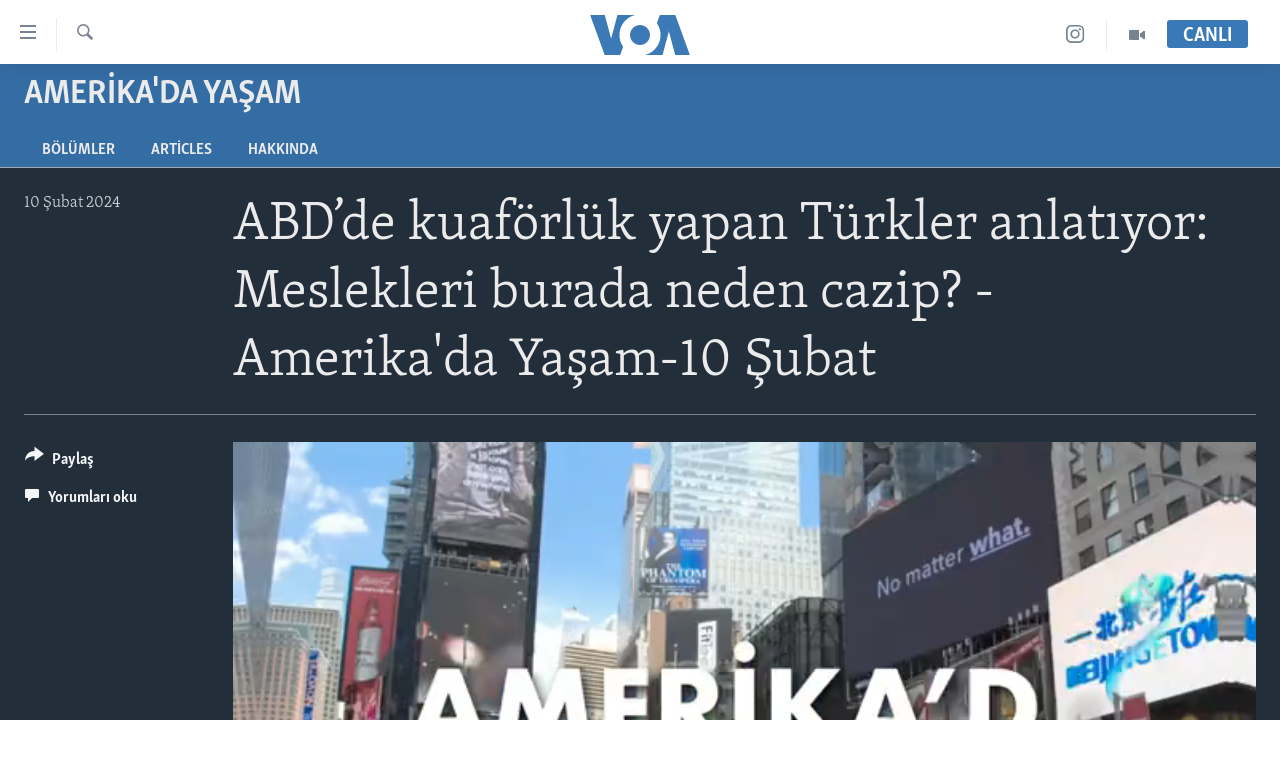

--- FILE ---
content_type: text/html; charset=utf-8
request_url: https://www.voaturkce.com/a/abd-kuaforluk--turkler-anlatiyor-meslekleri-neden-cazip-amerikada-yasam/7481397.html
body_size: 11717
content:

<!DOCTYPE html>
<html lang="tr" dir="ltr" class="no-js">
<head>
<link href="/Content/responsive/VOA/tr-TR/VOA-tr-TR.css?&amp;av=0.0.0.0&amp;cb=306" rel="stylesheet"/>
<script src="https://tags.voaturkce.com/voa-pangea/prod/utag.sync.js"></script> <script type='text/javascript' src='https://www.youtube.com/iframe_api' async></script>
<script type="text/javascript">
//a general 'js' detection, must be on top level in <head>, due to CSS performance
document.documentElement.className = "js";
var cacheBuster = "306";
var appBaseUrl = "/";
var imgEnhancerBreakpoints = [0, 144, 256, 408, 650, 1023, 1597];
var isLoggingEnabled = false;
var isPreviewPage = false;
var isLivePreviewPage = false;
if (!isPreviewPage) {
window.RFE = window.RFE || {};
window.RFE.cacheEnabledByParam = window.location.href.indexOf('nocache=1') === -1;
const url = new URL(window.location.href);
const params = new URLSearchParams(url.search);
// Remove the 'nocache' parameter
params.delete('nocache');
// Update the URL without the 'nocache' parameter
url.search = params.toString();
window.history.replaceState(null, '', url.toString());
} else {
window.addEventListener('load', function() {
const links = window.document.links;
for (let i = 0; i < links.length; i++) {
links[i].href = '#';
links[i].target = '_self';
}
})
}
var pwaEnabled = false;
var swCacheDisabled;
</script>
<meta charset="utf-8" />
<title>ABD’de kuaf&#246;rl&#252;k yapan T&#252;rkler anlatıyor: Meslekleri burada neden cazip? - Amerika&#39;da Yaşam-10 Şubat</title>
<meta name="description" content="Amerika’da yaşayan T&#252;rkler arasında buraya kuaf&#246;rl&#252;k yapmak i&#231;in gelenlerin sayısı neden artıyor? ABD’de bu mesleği yapmak neden cazip? Amerika’da kuaf&#246;rl&#252;k yapan T&#252;rkler anlatıyor" />
<meta name="keywords" content="Amerika&#39;da Yaşam, " />
<meta name="viewport" content="width=device-width, initial-scale=1.0" />
<meta http-equiv="X-UA-Compatible" content="IE=edge" />
<meta name="robots" content="max-image-preview:large"><meta property="fb:pages" content="10150093764055442" />
<meta name="msvalidate.01" content="3286EE554B6F672A6F2E608C02343C0E" />
<meta name="yandex-verification" content="44109a8675ae26b6" />
<meta name="facebook-domain-verification" content="uyxxi5qrcxqz4deqtmd7wiu2qhoam9" />
<link href="https://www.voaturkce.com/a/abd-kuaforluk--turkler-anlatiyor-meslekleri-neden-cazip-amerikada-yasam/7481397.html" rel="canonical" />
<meta name="apple-mobile-web-app-title" content="VOA T&#252;rk&#231;e" />
<meta name="apple-mobile-web-app-status-bar-style" content="black" />
<meta name="apple-itunes-app" content="app-id=632618796, app-argument=//7481397.ltr" />
<meta content="ABD’de kuaförlük yapan Türkler anlatıyor: Meslekleri burada neden cazip? - Amerika&#39;da Yaşam-10 Şubat" property="og:title" />
<meta content="Amerika’da yaşayan Türkler arasında buraya kuaförlük yapmak için gelenlerin sayısı neden artıyor? ABD’de bu mesleği yapmak neden cazip? Amerika’da kuaförlük yapan Türkler anlatıyor" property="og:description" />
<meta content="video.other" property="og:type" />
<meta content="https://www.voaturkce.com/a/abd-kuaforluk--turkler-anlatiyor-meslekleri-neden-cazip-amerikada-yasam/7481397.html" property="og:url" />
<meta content="VOA Türkçe" property="og:site_name" />
<meta content="https://www.facebook.com/VOATurkce/" property="article:publisher" />
<meta content="https://gdb.voanews.com/01000000-0a00-0242-c53f-08dc299fc770_w1200_h630.jpg" property="og:image" />
<meta content="1200" property="og:image:width" />
<meta content="630" property="og:image:height" />
<meta content="305944203160965" property="fb:app_id" />
<meta content="player" name="twitter:card" />
<meta content="@VOATurkce" name="twitter:site" />
<meta content="https://www.voaturkce.com/embed/player/article/7481397.html" name="twitter:player" />
<meta content="435" name="twitter:player:width" />
<meta content="314" name="twitter:player:height" />
<meta content="https://voa-video-ns.akamaized.net/pangeavideo/2024/02/0/01/01000000-0a00-0242-3e50-08dc29a0d762.mp4" name="twitter:player:stream" />
<meta content="video/mp4; codecs=&quot;h264&quot;" name="twitter:player:stream:content_type" />
<meta content="ABD’de kuaförlük yapan Türkler anlatıyor: Meslekleri burada neden cazip? - Amerika&#39;da Yaşam-10 Şubat" name="twitter:title" />
<meta content="Amerika’da yaşayan Türkler arasında buraya kuaförlük yapmak için gelenlerin sayısı neden artıyor? ABD’de bu mesleği yapmak neden cazip? Amerika’da kuaförlük yapan Türkler anlatıyor" name="twitter:description" />
<link rel="amphtml" href="https://www.voaturkce.com/amp/abd-kuaforluk--turkler-anlatiyor-meslekleri-neden-cazip-amerikada-yasam/7481397.html" />
<script type="application/ld+json">{"duration":"PT26M11S","uploadDate":"2024-02-10 16:44:08Z","embedUrl":"https://www.voaturkce.com/embed/player/article/7481397.html","headline":"ABD’de kuaförlük yapan Türkler anlatıyor: Meslekleri burada neden cazip? - Amerika\u0027da Yaşam-10 Şubat","inLanguage":"tr-TR","keywords":"Amerika\u0027da Yaşam","author":{"@type":"Person","name":"VOA"},"datePublished":"2024-02-10 16:44:08Z","dateModified":"2024-02-10 16:44:08Z","publisher":{"logo":{"width":512,"height":220,"@type":"ImageObject","url":"https://www.voaturkce.com/Content/responsive/VOA/tr-TR/img/logo.png"},"@type":"Organization","url":"https://www.voaturkce.com","sameAs":["https://www.facebook.com/voaturkce","https://twitter.com/VOATurkce","https://www.youtube.com/voaturkce","https://www.instagram.com/voaturkce/","https://t.me/voaturkce"],"name":"VOA Türkçe - Haberler","alternateName":""},"thumbnailUrl":"https://gdb.voanews.com/01000000-0a00-0242-3e50-08dc29a0d762_tv_w1080_h608.jpg","@context":"https://schema.org","@type":"VideoObject","mainEntityOfPage":"https://www.voaturkce.com/a/abd-kuaforluk--turkler-anlatiyor-meslekleri-neden-cazip-amerikada-yasam/7481397.html","url":"https://www.voaturkce.com/a/abd-kuaforluk--turkler-anlatiyor-meslekleri-neden-cazip-amerikada-yasam/7481397.html","description":"Amerika’da yaşayan Türkler arasında buraya kuaförlük yapmak için gelenlerin sayısı neden artıyor? ABD’de bu mesleği yapmak neden cazip? Amerika’da kuaförlük yapan Türkler anlatıyor","image":{"width":1080,"height":608,"@type":"ImageObject","url":"https://gdb.voanews.com/01000000-0a00-0242-c53f-08dc299fc770_w1080_h608.jpg"},"name":"ABD’de kuaförlük yapan Türkler anlatıyor: Meslekleri burada neden cazip? - Amerika\u0027da Yaşam-10 Şubat"}</script>
<script src="/Scripts/responsive/infographics.b?v=dVbZ-Cza7s4UoO3BqYSZdbxQZVF4BOLP5EfYDs4kqEo1&amp;av=0.0.0.0&amp;cb=306"></script>
<script src="/Scripts/responsive/loader.b?v=Q26XNwrL6vJYKjqFQRDnx01Lk2pi1mRsuLEaVKMsvpA1&amp;av=0.0.0.0&amp;cb=306"></script>
<link rel="icon" type="image/svg+xml" href="/Content/responsive/VOA/img/webApp/favicon.svg" />
<link rel="alternate icon" href="/Content/responsive/VOA/img/webApp/favicon.ico" />
<link rel="apple-touch-icon" sizes="152x152" href="/Content/responsive/VOA/img/webApp/ico-152x152.png" />
<link rel="apple-touch-icon" sizes="144x144" href="/Content/responsive/VOA/img/webApp/ico-144x144.png" />
<link rel="apple-touch-icon" sizes="114x114" href="/Content/responsive/VOA/img/webApp/ico-114x114.png" />
<link rel="apple-touch-icon" sizes="72x72" href="/Content/responsive/VOA/img/webApp/ico-72x72.png" />
<link rel="apple-touch-icon-precomposed" href="/Content/responsive/VOA/img/webApp/ico-57x57.png" />
<link rel="icon" sizes="192x192" href="/Content/responsive/VOA/img/webApp/ico-192x192.png" />
<link rel="icon" sizes="128x128" href="/Content/responsive/VOA/img/webApp/ico-128x128.png" />
<meta name="msapplication-TileColor" content="#ffffff" />
<meta name="msapplication-TileImage" content="/Content/responsive/VOA/img/webApp/ico-144x144.png" />
<link rel="alternate" type="application/rss+xml" title="VOA - Top Stories [RSS]" href="/api/" />
<link rel="sitemap" type="application/rss+xml" href="/sitemap.xml" />
</head>
<body class=" nav-no-loaded cc_theme pg-media js-category-to-nav pg-prog nojs-images ">
<script type="text/javascript" >
var analyticsData = {url:"https://www.voaturkce.com/a/abd-kuaforluk--turkler-anlatiyor-meslekleri-neden-cazip-amerikada-yasam/7481397.html",property_id:"488",article_uid:"7481397",page_title:"ABD’de kuaförlük yapan Türkler anlatıyor: Meslekleri burada neden cazip? - Amerika\u0027da Yaşam-10 Şubat",page_type:"video",content_type:"video",subcontent_type:"video",last_modified:"2024-02-10 16:44:08Z",pub_datetime:"2024-02-10 16:44:08Z",pub_year:"2024",pub_month:"02",pub_day:"10",pub_hour:"16",pub_weekday:"Saturday",section:"amerika\u0027da yaşam",english_section:"only-in-the-us-life-in-america",byline:"",categories:"only-in-the-us-life-in-america",domain:"www.voaturkce.com",language:"Turkish",language_service:"VOA Turkish",platform:"web",copied:"no",copied_article:"",copied_title:"",runs_js:"Yes",cms_release:"8.44.0.0.306",enviro_type:"prod",slug:"abd-kuaforluk--turkler-anlatiyor-meslekleri-neden-cazip-amerikada-yasam",entity:"VOA",short_language_service:"TURK",platform_short:"W",page_name:"ABD’de kuaförlük yapan Türkler anlatıyor: Meslekleri burada neden cazip? - Amerika\u0027da Yaşam-10 Şubat"};
</script>
<noscript><iframe src="https://www.googletagmanager.com/ns.html?id=GTM-N8MP7P" height="0" width="0" style="display:none;visibility:hidden"></iframe></noscript><script type="text/javascript" data-cookiecategory="analytics">
var gtmEventObject = Object.assign({}, analyticsData, {event: 'page_meta_ready'});window.dataLayer = window.dataLayer || [];window.dataLayer.push(gtmEventObject);
if (top.location === self.location) { //if not inside of an IFrame
var renderGtm = "true";
if (renderGtm === "true") {
(function(w,d,s,l,i){w[l]=w[l]||[];w[l].push({'gtm.start':new Date().getTime(),event:'gtm.js'});var f=d.getElementsByTagName(s)[0],j=d.createElement(s),dl=l!='dataLayer'?'&l='+l:'';j.async=true;j.src='//www.googletagmanager.com/gtm.js?id='+i+dl;f.parentNode.insertBefore(j,f);})(window,document,'script','dataLayer','GTM-N8MP7P');
}
}
</script>
<!--Analytics tag js version start-->
<script type="text/javascript" data-cookiecategory="analytics">
var utag_data = Object.assign({}, analyticsData, {});
if(typeof(TealiumTagFrom)==='function' && typeof(TealiumTagSearchKeyword)==='function') {
var utag_from=TealiumTagFrom();var utag_searchKeyword=TealiumTagSearchKeyword();
if(utag_searchKeyword!=null && utag_searchKeyword!=='' && utag_data["search_keyword"]==null) utag_data["search_keyword"]=utag_searchKeyword;if(utag_from!=null && utag_from!=='') utag_data["from"]=TealiumTagFrom();}
if(window.top!== window.self&&utag_data.page_type==="snippet"){utag_data.page_type = 'iframe';}
try{if(window.top!==window.self&&window.self.location.hostname===window.top.location.hostname){utag_data.platform = 'self-embed';utag_data.platform_short = 'se';}}catch(e){if(window.top!==window.self&&window.self.location.search.includes("platformType=self-embed")){utag_data.platform = 'cross-promo';utag_data.platform_short = 'cp';}}
(function(a,b,c,d){ a="https://tags.voaturkce.com/voa-pangea/prod/utag.js"; b=document;c="script";d=b.createElement(c);d.src=a;d.type="text/java"+c;d.async=true; a=b.getElementsByTagName(c)[0];a.parentNode.insertBefore(d,a); })();
</script>
<!--Analytics tag js version end-->
<!-- Analytics tag management NoScript -->
<noscript>
<img style="position: absolute; border: none;" src="https://ssc.voaturkce.com/b/ss/bbgprod,bbgentityvoa/1/G.4--NS/1600875078?pageName=voa%3aturk%3aw%3avideo%3aabd%e2%80%99de%20kuaf%c3%b6rl%c3%bck%20yapan%20t%c3%bcrkler%20anlat%c4%b1yor%3a%20meslekleri%20burada%20neden%20cazip%3f%20-%20amerika%27da%20ya%c5%9fam-10%20%c5%9eubat&amp;c6=abd%e2%80%99de%20kuaf%c3%b6rl%c3%bck%20yapan%20t%c3%bcrkler%20anlat%c4%b1yor%3a%20meslekleri%20burada%20neden%20cazip%3f%20-%20amerika%27da%20ya%c5%9fam-10%20%c5%9eubat&amp;v36=8.44.0.0.306&amp;v6=D=c6&amp;g=https%3a%2f%2fwww.voaturkce.com%2fa%2fabd-kuaforluk--turkler-anlatiyor-meslekleri-neden-cazip-amerikada-yasam%2f7481397.html&amp;c1=D=g&amp;v1=D=g&amp;events=event1&amp;c16=voa%20turkish&amp;v16=D=c16&amp;c5=only-in-the-us-life-in-america&amp;v5=D=c5&amp;ch=amerika%27da%20ya%c5%9fam&amp;c15=turkish&amp;v15=D=c15&amp;c4=video&amp;v4=D=c4&amp;c14=7481397&amp;v14=D=c14&amp;v20=no&amp;c17=web&amp;v17=D=c17&amp;mcorgid=518abc7455e462b97f000101%40adobeorg&amp;server=www.voaturkce.com&amp;pageType=D=c4&amp;ns=bbg&amp;v29=D=server&amp;v25=voa&amp;v30=488&amp;v105=D=User-Agent " alt="analytics" width="1" height="1" /></noscript>
<!-- End of Analytics tag management NoScript -->
<!--*** Accessibility links - For ScreenReaders only ***-->
<section>
<div class="sr-only">
<h2>Erişilebilirlik</h2>
<ul>
<li><a href="#content" data-disable-smooth-scroll="1">Ana i&#231;eriğe ge&#231;</a></li>
<li><a href="#navigation" data-disable-smooth-scroll="1">Ana navigasyona ge&#231;</a></li>
<li><a href="#txtHeaderSearch" data-disable-smooth-scroll="1">Aramaya ge&#231;</a></li>
</ul>
</div>
</section>
<div dir="ltr">
<div id="page">
<aside>
<div class="ctc-message pos-fix">
<div class="ctc-message__inner">Link has been copied to clipboard</div>
</div>
</aside>
<div class="hdr-20 hdr-20--big">
<div class="hdr-20__inner">
<div class="hdr-20__max pos-rel">
<div class="hdr-20__side hdr-20__side--primary d-flex">
<label data-for="main-menu-ctrl" data-switcher-trigger="true" data-switch-target="main-menu-ctrl" class="burger hdr-trigger pos-rel trans-trigger" data-trans-evt="click" data-trans-id="menu">
<span class="ico ico-close hdr-trigger__ico hdr-trigger__ico--close burger__ico burger__ico--close"></span>
<span class="ico ico-menu hdr-trigger__ico hdr-trigger__ico--open burger__ico burger__ico--open"></span>
</label>
<div class="menu-pnl pos-fix trans-target" data-switch-target="main-menu-ctrl" data-trans-id="menu">
<div class="menu-pnl__inner">
<nav class="main-nav menu-pnl__item menu-pnl__item--first">
<ul class="main-nav__list accordeon" data-analytics-tales="false" data-promo-name="link" data-location-name="nav,secnav">
<li class="main-nav__item accordeon__item" data-switch-target="menu-item-951">
<label class="main-nav__item-name main-nav__item-name--label accordeon__control-label" data-switcher-trigger="true" data-for="menu-item-951">
HABERLER
<span class="ico ico-chevron-down main-nav__chev"></span>
</label>
<div class="main-nav__sub-list">
<a class="main-nav__item-name main-nav__item-name--link main-nav__item-name--sub" href="/Turkiye" title="T&#220;RKİYE" data-item-name="turkiye" >T&#220;RKİYE</a>
<a class="main-nav__item-name main-nav__item-name--link main-nav__item-name--sub" href="/Amerika" title="AMERİKA" data-item-name="amerika" >AMERİKA</a>
<a class="main-nav__item-name main-nav__item-name--link main-nav__item-name--sub" href="/Ortadogu" title="ORTADOĞU" data-item-name="ortadogu" >ORTADOĞU</a>
<a class="main-nav__item-name main-nav__item-name--link main-nav__item-name--sub" href="/Avrupa" title="AVRUPA" data-item-name="avrupa" >AVRUPA</a>
<a class="main-nav__item-name main-nav__item-name--link main-nav__item-name--sub" href="/Uluslararasi-Dunya" title="ULUSLARARASI" data-item-name="uluslararasi" >ULUSLARARASI</a>
<a class="main-nav__item-name main-nav__item-name--link main-nav__item-name--sub" href="/Sağlık" title="SAĞLIK" data-item-name="saglik" >SAĞLIK</a>
<a class="main-nav__item-name main-nav__item-name--link main-nav__item-name--sub" href="/BilimTeknoloji" title="BİLİM VE TEKNOLOJİ" data-item-name="bilim-tekonoloji" >BİLİM VE TEKNOLOJİ</a>
<a class="main-nav__item-name main-nav__item-name--link main-nav__item-name--sub" href="/Ekonomi" title="EKONOMİ" data-item-name="ekonomi" >EKONOMİ</a>
<a class="main-nav__item-name main-nav__item-name--link main-nav__item-name--sub" href="/Cevre" title="&#199;EVRE" data-item-name="climate-crisis-environment" >&#199;EVRE</a>
<a class="main-nav__item-name main-nav__item-name--link main-nav__item-name--sub" href="/Hayattan" title="HAYATTAN" data-item-name="hayattan" >HAYATTAN</a>
<a class="main-nav__item-name main-nav__item-name--link main-nav__item-name--sub" href="/Sanat" title="SANAT" data-item-name="sanat" >SANAT</a>
</div>
</li>
<li class="main-nav__item accordeon__item" data-switch-target="menu-item-694">
<label class="main-nav__item-name main-nav__item-name--label accordeon__control-label" data-switcher-trigger="true" data-for="menu-item-694">
PROGRAMLAR
<span class="ico ico-chevron-down main-nav__chev"></span>
</label>
<div class="main-nav__sub-list">
<a class="main-nav__item-name main-nav__item-name--link main-nav__item-name--sub" href="/AmerikadaYasam" title="AMERİKA&#39;DA YAŞAM" data-item-name="only-in-the-us-life-in-america" >AMERİKA&#39;DA YAŞAM</a>
</div>
</li>
<li class="main-nav__item">
<a class="main-nav__item-name main-nav__item-name--link" href="/UkraynaKrizi" title="UKRAYNA KRİZİ" data-item-name="ukrayna-ozel-2" >UKRAYNA KRİZİ</a>
</li>
<li class="main-nav__item">
<a class="main-nav__item-name main-nav__item-name--link" href="/yapayzekayenidunya" title="YAPAY ZEKA" data-item-name="ai-special-page" >YAPAY ZEKA</a>
</li>
<li class="main-nav__item">
<a class="main-nav__item-name main-nav__item-name--link" href="https://editorials.voa.gov/z/6205" title="YORUMLAR" target="_blank" rel="noopener">YORUMLAR</a>
</li>
<li class="main-nav__item">
<a class="main-nav__item-name main-nav__item-name--link" href="/AmerikayaOzel-OnlyInAmerica" title="Amerika&#39;ya &#214;zel" data-item-name="amerika-ya-ozel-only-in-america" >Amerika&#39;ya &#214;zel</a>
</li>
<li class="main-nav__item">
<a class="main-nav__item-name main-nav__item-name--link" href="http://m.amerikaninsesi.com/p/6009.html" title="İNGİLİZCE DERSLERİ" >İNGİLİZCE DERSLERİ</a>
</li>
<li class="main-nav__item accordeon__item" data-switch-target="menu-item-952">
<label class="main-nav__item-name main-nav__item-name--label accordeon__control-label" data-switcher-trigger="true" data-for="menu-item-952">
MULTİMEDYA
<span class="ico ico-chevron-down main-nav__chev"></span>
</label>
<div class="main-nav__sub-list">
<a class="main-nav__item-name main-nav__item-name--link main-nav__item-name--sub" href="/VideoGaleri" title="VİDEO GALERİ" data-item-name="video-galeri" >VİDEO GALERİ</a>
<a class="main-nav__item-name main-nav__item-name--link main-nav__item-name--sub" href="/FotoGaleri" title="FOTO GALERİ" data-item-name="photos" >FOTO GALERİ</a>
</div>
</li>
</ul>
</nav>
<div class="menu-pnl__item">
<a href="https://learningenglish.voanews.com/" class="menu-pnl__item-link" alt="LEARNING ENGLISH">LEARNING ENGLISH</a>
</div>
<div class="menu-pnl__item menu-pnl__item--social">
<h5 class="menu-pnl__sub-head">Bizi takip edin</h5>
<a href="https://www.facebook.com/voaturkce" title="Facebook" data-analytics-text="follow_on_facebook" class="btn btn--rounded btn--social-inverted menu-pnl__btn js-social-btn btn-facebook" target="_blank" rel="noopener">
<span class="ico ico-facebook-alt ico--rounded"></span>
</a>
<a href="https://twitter.com/VOATurkce" title="Twitter" data-analytics-text="follow_on_twitter" class="btn btn--rounded btn--social-inverted menu-pnl__btn js-social-btn btn-twitter" target="_blank" rel="noopener">
<span class="ico ico-twitter ico--rounded"></span>
</a>
<a href="https://www.youtube.com/voaturkce" title="Youtube" data-analytics-text="follow_on_youtube" class="btn btn--rounded btn--social-inverted menu-pnl__btn js-social-btn btn-youtube" target="_blank" rel="noopener">
<span class="ico ico-youtube ico--rounded"></span>
</a>
<a href="https://www.instagram.com/voaturkce/" title="Instagram" data-analytics-text="follow_on_instagram" class="btn btn--rounded btn--social-inverted menu-pnl__btn js-social-btn btn-instagram" target="_blank" rel="noopener">
<span class="ico ico-instagram ico--rounded"></span>
</a>
<a href="https://t.me/voaturkce" title="Bizi Telegram&#39;da takip edin" data-analytics-text="follow_on_telegram" class="btn btn--rounded btn--social-inverted menu-pnl__btn js-social-btn btn-telegram" target="_blank" rel="noopener">
<span class="ico ico-telegram ico--rounded"></span>
</a>
</div>
<div class="menu-pnl__item">
<a href="/navigation/allsites" class="menu-pnl__item-link">
<span class="ico ico-languages "></span>
Diller
</a>
</div>
</div>
</div>
<label data-for="top-search-ctrl" data-switcher-trigger="true" data-switch-target="top-search-ctrl" class="top-srch-trigger hdr-trigger">
<span class="ico ico-close hdr-trigger__ico hdr-trigger__ico--close top-srch-trigger__ico top-srch-trigger__ico--close"></span>
<span class="ico ico-search hdr-trigger__ico hdr-trigger__ico--open top-srch-trigger__ico top-srch-trigger__ico--open"></span>
</label>
<div class="srch-top srch-top--in-header" data-switch-target="top-search-ctrl">
<div class="container">
<form action="/s" class="srch-top__form srch-top__form--in-header" id="form-topSearchHeader" method="get" role="search"><label for="txtHeaderSearch" class="sr-only">Ara</label>
<input type="text" id="txtHeaderSearch" name="k" placeholder="Arama" accesskey="s" value="" class="srch-top__input analyticstag-event" onkeydown="if (event.keyCode === 13) { FireAnalyticsTagEventOnSearch('search', $dom.get('#txtHeaderSearch')[0].value) }" />
<button title="Ara" type="submit" class="btn btn--top-srch analyticstag-event" onclick="FireAnalyticsTagEventOnSearch('search', $dom.get('#txtHeaderSearch')[0].value) ">
<span class="ico ico-search"></span>
</button></form>
</div>
</div>
<a href="/" class="main-logo-link">
<img src="/Content/responsive/VOA/tr-TR/img/logo-compact.svg" class="main-logo main-logo--comp" alt="site logo">
<img src="/Content/responsive/VOA/tr-TR/img/logo.svg" class="main-logo main-logo--big" alt="site logo">
</a>
</div>
<div class="hdr-20__side hdr-20__side--secondary d-flex">
<a href="/VideoGaleri" title="Video" class="hdr-20__secondary-item" data-item-name="video">
<span class="ico ico-video hdr-20__secondary-icon"></span>
</a>
<a href="https://www.instagram.com/voaturkce/" title="Instagram" class="hdr-20__secondary-item" data-item-name="custom1">
<span class="ico-custom ico-custom--1 hdr-20__secondary-icon"></span>
</a>
<a href="/s" title="Ara" class="hdr-20__secondary-item hdr-20__secondary-item--search" data-item-name="search">
<span class="ico ico-search hdr-20__secondary-icon hdr-20__secondary-icon--search"></span>
</a>
<div class="hdr-20__secondary-item live-b-drop">
<div class="live-b-drop__off">
<a href="/live" class="live-b-drop__link" title="CANLI" data-item-name="live">
<span class="badge badge--live-btn badge--live-btn-off">
CANLI
</span>
</a>
</div>
<div class="live-b-drop__on hidden">
<label data-for="live-ctrl" data-switcher-trigger="true" data-switch-target="live-ctrl" class="live-b-drop__label pos-rel">
<span class="badge badge--live badge--live-btn">
CANLI
</span>
<span class="ico ico-close live-b-drop__label-ico live-b-drop__label-ico--close"></span>
</label>
<div class="live-b-drop__panel" id="targetLivePanelDiv" data-switch-target="live-ctrl"></div>
</div>
</div>
<div class="srch-bottom">
<form action="/s" class="srch-bottom__form d-flex" id="form-bottomSearch" method="get" role="search"><label for="txtSearch" class="sr-only">Ara</label>
<input type="search" id="txtSearch" name="k" placeholder="Arama" accesskey="s" value="" class="srch-bottom__input analyticstag-event" onkeydown="if (event.keyCode === 13) { FireAnalyticsTagEventOnSearch('search', $dom.get('#txtSearch')[0].value) }" />
<button title="Ara" type="submit" class="btn btn--bottom-srch analyticstag-event" onclick="FireAnalyticsTagEventOnSearch('search', $dom.get('#txtSearch')[0].value) ">
<span class="ico ico-search"></span>
</button></form>
</div>
</div>
<img src="/Content/responsive/VOA/tr-TR/img/logo-print.gif" class="logo-print" alt="site logo">
<img src="/Content/responsive/VOA/tr-TR/img/logo-print_color.png" class="logo-print logo-print--color" alt="site logo">
</div>
</div>
</div>
<script>
if (document.body.className.indexOf('pg-home') > -1) {
var nav2In = document.querySelector('.hdr-20__inner');
var nav2Sec = document.querySelector('.hdr-20__side--secondary');
var secStyle = window.getComputedStyle(nav2Sec);
if (nav2In && window.pageYOffset < 150 && secStyle['position'] !== 'fixed') {
nav2In.classList.add('hdr-20__inner--big')
}
}
</script>
<div class="c-hlights c-hlights--breaking c-hlights--no-item" data-hlight-display="mobile,desktop">
<div class="c-hlights__wrap container p-0">
<div class="c-hlights__nav">
<a role="button" href="#" title="&#246;nceki">
<span class="ico ico-chevron-backward m-0"></span>
<span class="sr-only">&#246;nceki</span>
</a>
<a role="button" href="#" title="sonraki">
<span class="ico ico-chevron-forward m-0"></span>
<span class="sr-only">sonraki</span>
</a>
</div>
<span class="c-hlights__label">
<span class="">Son Dakika</span>
<span class="switcher-trigger">
<label data-for="more-less-1" data-switcher-trigger="true" class="switcher-trigger__label switcher-trigger__label--more p-b-0" title="Daha Fazla">
<span class="ico ico-chevron-down"></span>
</label>
<label data-for="more-less-1" data-switcher-trigger="true" class="switcher-trigger__label switcher-trigger__label--less p-b-0" title="Show less">
<span class="ico ico-chevron-up"></span>
</label>
</span>
</span>
<ul class="c-hlights__items switcher-target" data-switch-target="more-less-1">
</ul>
</div>
</div> <div id="content">
<div class="prog-hdr">
<div class="container">
<a href="/AmerikadaYasam" class="prog-hdr__link">
<h1 class="title pg-title title--program">Amerika&#39;da Yaşam</h1>
</a>
</div>
<div class="nav-tabs nav-tabs--level-1 nav-tabs--prog-hdr nav-tabs--full">
<div class="container">
<div class="row">
<div class="nav-tabs__inner swipe-slide">
<ul class="nav-tabs__list swipe-slide__inner" role="tablist">
<li class="nav-tabs__item nav-tabs__item--prog-hdr nav-tabs__item--full">
<a href="/AmerikadaYasam/episodes">B&#246;l&#252;mler</a>
</li>
<li class="nav-tabs__item nav-tabs__item--prog-hdr nav-tabs__item--full">
<a href="/AmerikadaYasam/articles">Articles</a>
</li>
<li class="nav-tabs__item nav-tabs__item--prog-hdr nav-tabs__item--full">
<a href="/AmerikadaYasam/about">Hakkında</a>
</li>
</ul>
</div>
</div>
</div>
</div>
</div>
<div class="media-container">
<div class="container">
<div class="hdr-container">
<div class="row">
<div class="col-title col-xs-12 col-md-10 col-lg-10 pull-right"> <h1 class="">
ABD’de kuaf&#246;rl&#252;k yapan T&#252;rkler anlatıyor: Meslekleri burada neden cazip? - Amerika&#39;da Yaşam-10 Şubat
</h1>
</div><div class="col-publishing-details col-xs-12 col-md-2 pull-left"> <div class="publishing-details ">
<div class="published">
<span class="date" >
<time pubdate="pubdate" datetime="2024-02-10T18:44:08+02:00">
10 Şubat 2024
</time>
</span>
</div>
</div>
</div><div class="col-lg-12 separator"> <div class="separator">
<hr class="title-line" />
</div>
</div><div class="col-multimedia col-xs-12 col-md-10 pull-right"> <div class="media-pholder media-pholder--video ">
<div class="c-sticky-container" data-poster="https://gdb.voanews.com/01000000-0a00-0242-3e50-08dc29a0d762_tv_w250_r1.jpg">
<div class="c-sticky-element" data-sp_api="pangea-video" data-persistent data-persistent-browse-out >
<div class="c-mmp c-mmp--enabled c-mmp--loading c-mmp--video c-mmp--detail c-mmp--has-poster c-sticky-element__swipe-el"
data-player_id="" data-title="ABD’de kuaf&#246;rl&#252;k yapan T&#252;rkler anlatıyor: Meslekleri burada neden cazip? - Amerika&#39;da Yaşam-10 Şubat" data-hide-title="False"
data-breakpoint_s="320" data-breakpoint_m="640" data-breakpoint_l="992"
data-hlsjs-src="/Scripts/responsive/hls.b"
data-bypass-dash-for-vod="true"
data-bypass-dash-for-live-video="true"
data-bypass-dash-for-live-audio="true"
id="player7481397">
<div class="c-mmp__poster js-poster c-mmp__poster--video">
<img src="https://gdb.voanews.com/01000000-0a00-0242-3e50-08dc29a0d762_tv_w250_r1.jpg" alt="ABD’de kuaf&#246;rl&#252;k yapan T&#252;rkler anlatıyor: Meslekleri burada neden cazip? - Amerika&#39;da Yaşam-10 Şubat" title="ABD’de kuaf&#246;rl&#252;k yapan T&#252;rkler anlatıyor: Meslekleri burada neden cazip? - Amerika&#39;da Yaşam-10 Şubat" class="c-mmp__poster-image-h" />
</div>
<a class="c-mmp__fallback-link" href="https://voa-video-ns.akamaized.net/pangeavideo/2024/02/0/01/01000000-0a00-0242-3e50-08dc29a0d762_240p.mp4">
<span class="c-mmp__fallback-link-icon">
<span class="ico ico-play"></span>
</span>
</a>
<div class="c-spinner">
<img src="/Content/responsive/img/player-spinner.png" alt="l&#252;tfen bekleyin" title="l&#252;tfen bekleyin" />
</div>
<span class="c-mmp__big_play_btn js-btn-play-big">
<span class="ico ico-play"></span>
</span>
<div class="c-mmp__player">
<video src="https://voa-video-hls-ns.akamaized.net/pangeavideo/2024/02/0/01/01000000-0a00-0242-3e50-08dc29a0d762_master.m3u8" data-fallbacksrc="https://voa-video-ns.akamaized.net/pangeavideo/2024/02/0/01/01000000-0a00-0242-3e50-08dc29a0d762.mp4" data-fallbacktype="video/mp4" data-type="application/x-mpegURL" data-info="Auto" data-sources="[{&quot;AmpSrc&quot;:&quot;https://voa-video-ns.akamaized.net/pangeavideo/2024/02/0/01/01000000-0a00-0242-3e50-08dc29a0d762_240p.mp4&quot;,&quot;Src&quot;:&quot;https://voa-video-ns.akamaized.net/pangeavideo/2024/02/0/01/01000000-0a00-0242-3e50-08dc29a0d762_240p.mp4&quot;,&quot;Type&quot;:&quot;video/mp4&quot;,&quot;DataInfo&quot;:&quot;240p&quot;,&quot;Url&quot;:null,&quot;BlockAutoTo&quot;:null,&quot;BlockAutoFrom&quot;:null},{&quot;AmpSrc&quot;:&quot;https://voa-video-ns.akamaized.net/pangeavideo/2024/02/0/01/01000000-0a00-0242-3e50-08dc29a0d762.mp4&quot;,&quot;Src&quot;:&quot;https://voa-video-ns.akamaized.net/pangeavideo/2024/02/0/01/01000000-0a00-0242-3e50-08dc29a0d762.mp4&quot;,&quot;Type&quot;:&quot;video/mp4&quot;,&quot;DataInfo&quot;:&quot;360p&quot;,&quot;Url&quot;:null,&quot;BlockAutoTo&quot;:null,&quot;BlockAutoFrom&quot;:null},{&quot;AmpSrc&quot;:&quot;https://voa-video-ns.akamaized.net/pangeavideo/2024/02/0/01/01000000-0a00-0242-3e50-08dc29a0d762_480p.mp4&quot;,&quot;Src&quot;:&quot;https://voa-video-ns.akamaized.net/pangeavideo/2024/02/0/01/01000000-0a00-0242-3e50-08dc29a0d762_480p.mp4&quot;,&quot;Type&quot;:&quot;video/mp4&quot;,&quot;DataInfo&quot;:&quot;480p&quot;,&quot;Url&quot;:null,&quot;BlockAutoTo&quot;:null,&quot;BlockAutoFrom&quot;:null},{&quot;AmpSrc&quot;:&quot;https://voa-video-ns.akamaized.net/pangeavideo/2024/02/0/01/01000000-0a00-0242-3e50-08dc29a0d762_720p.mp4&quot;,&quot;Src&quot;:&quot;https://voa-video-ns.akamaized.net/pangeavideo/2024/02/0/01/01000000-0a00-0242-3e50-08dc29a0d762_720p.mp4&quot;,&quot;Type&quot;:&quot;video/mp4&quot;,&quot;DataInfo&quot;:&quot;720p&quot;,&quot;Url&quot;:null,&quot;BlockAutoTo&quot;:null,&quot;BlockAutoFrom&quot;:null},{&quot;AmpSrc&quot;:&quot;https://voa-video-ns.akamaized.net/pangeavideo/2024/02/0/01/01000000-0a00-0242-3e50-08dc29a0d762_1080p.mp4&quot;,&quot;Src&quot;:&quot;https://voa-video-ns.akamaized.net/pangeavideo/2024/02/0/01/01000000-0a00-0242-3e50-08dc29a0d762_1080p.mp4&quot;,&quot;Type&quot;:&quot;video/mp4&quot;,&quot;DataInfo&quot;:&quot;1080p&quot;,&quot;Url&quot;:null,&quot;BlockAutoTo&quot;:null,&quot;BlockAutoFrom&quot;:null}]" data-pub_datetime="2024-02-10 16:44:08Z" data-lt-on-play="0" data-lt-url="" data-autoplay data-preload webkit-playsinline="webkit-playsinline" playsinline="playsinline" style="width:100%; height:100%" title="ABD’de kuaförlük yapan Türkler anlatıyor: Meslekleri burada neden cazip? - Amerika&#39;da Yaşam-10 Şubat" data-aspect-ratio="640/360" data-sdkadaptive="true" data-sdkamp="false" data-sdktitle="ABD’de kuaförlük yapan Türkler anlatıyor: Meslekleri burada neden cazip? - Amerika&#39;da Yaşam-10 Şubat" data-sdkvideo="html5" data-sdkid="7481397" data-sdktype="Video ondemand">
</video>
</div>
<div class="c-mmp__overlay c-mmp__overlay--title c-mmp__overlay--partial c-mmp__overlay--disabled c-mmp__overlay--slide-from-top js-c-mmp__title-overlay">
<span class="c-mmp__overlay-actions c-mmp__overlay-actions-top js-overlay-actions">
<span class="c-mmp__overlay-actions-link c-mmp__overlay-actions-link--embed js-btn-embed-overlay" title="Embed">
<span class="c-mmp__overlay-actions-link-ico ico ico-embed-code"></span>
<span class="c-mmp__overlay-actions-link-text">Embed</span>
</span>
<span class="c-mmp__overlay-actions-link c-mmp__overlay-actions-link--close-sticky c-sticky-element__close-el" title="close">
<span class="c-mmp__overlay-actions-link-ico ico ico-close"></span>
</span>
</span>
<div class="c-mmp__overlay-title js-overlay-title">
<h5 class="c-mmp__overlay-media-title">
<a class="js-media-title-link" href="/a/abd-kuaforluk--turkler-anlatiyor-meslekleri-neden-cazip-amerikada-yasam/7481397.html" target="_blank" rel="noopener" title="ABD’de kuaf&#246;rl&#252;k yapan T&#252;rkler anlatıyor: Meslekleri burada neden cazip? - Amerika&#39;da Yaşam-10 Şubat">ABD’de kuaf&#246;rl&#252;k yapan T&#252;rkler anlatıyor: Meslekleri burada neden cazip? - Amerika&#39;da Yaşam-10 Şubat</a>
</h5>
</div>
</div>
<div class="c-mmp__overlay c-mmp__overlay--sharing c-mmp__overlay--disabled c-mmp__overlay--slide-from-bottom js-c-mmp__sharing-overlay">
<span class="c-mmp__overlay-actions">
<span class="c-mmp__overlay-actions-link c-mmp__overlay-actions-link--embed js-btn-embed-overlay" title="Embed">
<span class="c-mmp__overlay-actions-link-ico ico ico-embed-code"></span>
<span class="c-mmp__overlay-actions-link-text">Embed</span>
</span>
<span class="c-mmp__overlay-actions-link c-mmp__overlay-actions-link--close js-btn-close-overlay" title="close">
<span class="c-mmp__overlay-actions-link-ico ico ico-close"></span>
</span>
</span>
<div class="c-mmp__overlay-tabs">
<div class="c-mmp__overlay-tab c-mmp__overlay-tab--disabled c-mmp__overlay-tab--slide-backward js-tab-embed-overlay" data-trigger="js-btn-embed-overlay" data-embed-source="//www.voaturkce.com/embed/player/0/7481397.html?type=video" role="form">
<div class="c-mmp__overlay-body c-mmp__overlay-body--centered-vertical">
<div class="column">
<div class="c-mmp__status-msg ta-c js-message-embed-code-copied" role="tooltip">
The code has been copied to your clipboard.
</div>
<div class="c-mmp__form-group ta-c">
<input type="text" name="embed_code" class="c-mmp__input-text js-embed-code" dir="ltr" value="" readonly />
<span class="c-mmp__input-btn js-btn-copy-embed-code" title="Copy to clipboard"><span class="ico ico-content-copy"></span></span>
</div>
<hr class="c-mmp__separator-line" />
<div class="c-mmp__form-group ta-c">
<label class="c-mmp__form-inline-element">
<span class="c-mmp__form-inline-element-text" title="width">width</span>
<input type="text" title="width" value="640" data-default="640" dir="ltr" name="embed_width" class="ta-c c-mmp__input-text c-mmp__input-text--xs js-video-embed-width" aria-live="assertive" />
<span class="c-mmp__input-suffix">px</span>
</label>
<label class="c-mmp__form-inline-element">
<span class="c-mmp__form-inline-element-text" title="height">height</span>
<input type="text" title="height" value="360" data-default="360" dir="ltr" name="embed_height" class="ta-c c-mmp__input-text c-mmp__input-text--xs js-video-embed-height" aria-live="assertive" />
<span class="c-mmp__input-suffix">px</span>
</label>
</div>
</div>
</div>
</div>
<div class="c-mmp__overlay-tab c-mmp__overlay-tab--disabled c-mmp__overlay-tab--slide-forward js-tab-sharing-overlay" data-trigger="js-btn-sharing-overlay" role="form">
<div class="c-mmp__overlay-body c-mmp__overlay-body--centered-vertical">
<div class="column">
<div class="not-apply-to-sticky audio-fl-bwd">
<aside class="player-content-share share share--mmp" role="complementary"
data-share-url="https://www.voaturkce.com/a/7481397.html" data-share-title="ABD’de kuaf&#246;rl&#252;k yapan T&#252;rkler anlatıyor: Meslekleri burada neden cazip? - Amerika&#39;da Yaşam-10 Şubat" data-share-text="">
<ul class="share__list">
<li class="share__item">
<a href="https://facebook.com/sharer.php?u=https%3a%2f%2fwww.voaturkce.com%2fa%2f7481397.html"
data-analytics-text="share_on_facebook"
title="Facebook" target="_blank"
class="btn bg-transparent js-social-btn">
<span class="ico ico-facebook fs_xl "></span>
</a>
</li>
<li class="share__item">
<a href="https://twitter.com/share?url=https%3a%2f%2fwww.voaturkce.com%2fa%2f7481397.html&amp;text=ABD%e2%80%99de+kuaf%c3%b6rl%c3%bck+yapan+T%c3%bcrkler+anlat%c4%b1yor%3a+Meslekleri+burada+neden+cazip%3f+-+Amerika%27da+Ya%c5%9fam-10+%c5%9eubat"
data-analytics-text="share_on_twitter"
title="Twitter" target="_blank"
class="btn bg-transparent js-social-btn">
<span class="ico ico-twitter fs_xl "></span>
</a>
</li>
<li class="share__item">
<a href="/a/7481397.html" title="Share this media" class="btn bg-transparent" target="_blank" rel="noopener">
<span class="ico ico-ellipsis fs_xl "></span>
</a>
</li>
</ul>
</aside>
</div>
<hr class="c-mmp__separator-line audio-fl-bwd xs-hidden s-hidden" />
<div class="c-mmp__status-msg ta-c js-message-share-url-copied" role="tooltip">
The URL has been copied to your clipboard
</div>
<div class="c-mmp__form-group ta-c audio-fl-bwd xs-hidden s-hidden">
<input type="text" name="share_url" class="c-mmp__input-text js-share-url" value="https://www.voaturkce.com/a/abd-kuaforluk--turkler-anlatiyor-meslekleri-neden-cazip-amerikada-yasam/7481397.html" dir="ltr" readonly />
<span class="c-mmp__input-btn js-btn-copy-share-url" title="Copy to clipboard"><span class="ico ico-content-copy"></span></span>
</div>
</div>
</div>
</div>
</div>
</div>
<div class="c-mmp__overlay c-mmp__overlay--settings c-mmp__overlay--disabled c-mmp__overlay--slide-from-bottom js-c-mmp__settings-overlay">
<span class="c-mmp__overlay-actions">
<span class="c-mmp__overlay-actions-link c-mmp__overlay-actions-link--close js-btn-close-overlay" title="close">
<span class="c-mmp__overlay-actions-link-ico ico ico-close"></span>
</span>
</span>
<div class="c-mmp__overlay-body c-mmp__overlay-body--centered-vertical">
<div class="column column--scrolling js-sources"></div>
</div>
</div>
<div class="c-mmp__overlay c-mmp__overlay--disabled js-c-mmp__disabled-overlay">
<div class="c-mmp__overlay-body c-mmp__overlay-body--centered-vertical">
<div class="column">
<p class="ta-c"><span class="ico ico-clock"></span>No media source currently available</p>
</div>
</div>
</div>
<div class="c-mmp__cpanel-container js-cpanel-container">
<div class="c-mmp__cpanel c-mmp__cpanel--hidden">
<div class="c-mmp__cpanel-playback-controls">
<span class="c-mmp__cpanel-btn c-mmp__cpanel-btn--play js-btn-play" title="play">
<span class="ico ico-play m-0"></span>
</span>
<span class="c-mmp__cpanel-btn c-mmp__cpanel-btn--pause js-btn-pause" title="pause">
<span class="ico ico-pause m-0"></span>
</span>
</div>
<div class="c-mmp__cpanel-progress-controls">
<span class="c-mmp__cpanel-progress-controls-current-time js-current-time" dir="ltr">0:00</span>
<span class="c-mmp__cpanel-progress-controls-duration js-duration" dir="ltr">
0:26:11
</span>
<span class="c-mmp__indicator c-mmp__indicator--horizontal" dir="ltr">
<span class="c-mmp__indicator-lines js-progressbar">
<span class="c-mmp__indicator-line c-mmp__indicator-line--range js-playback-range" style="width:100%"></span>
<span class="c-mmp__indicator-line c-mmp__indicator-line--buffered js-playback-buffered" style="width:0%"></span>
<span class="c-mmp__indicator-line c-mmp__indicator-line--tracked js-playback-tracked" style="width:0%"></span>
<span class="c-mmp__indicator-line c-mmp__indicator-line--played js-playback-played" style="width:0%"></span>
<span class="c-mmp__indicator-line c-mmp__indicator-line--live js-playback-live"><span class="strip"></span></span>
<span class="c-mmp__indicator-btn ta-c js-progressbar-btn">
<button class="c-mmp__indicator-btn-pointer" type="button"></button>
</span>
<span class="c-mmp__badge c-mmp__badge--tracked-time c-mmp__badge--hidden js-progressbar-indicator-badge" dir="ltr" style="left:0%">
<span class="c-mmp__badge-text js-progressbar-indicator-badge-text">0:00</span>
</span>
</span>
</span>
</div>
<div class="c-mmp__cpanel-additional-controls">
<span class="c-mmp__cpanel-additional-controls-volume js-volume-controls">
<span class="c-mmp__cpanel-btn c-mmp__cpanel-btn--volume js-btn-volume" title="volume">
<span class="ico ico-volume-unmuted m-0"></span>
</span>
<span class="c-mmp__indicator c-mmp__indicator--vertical js-volume-panel" dir="ltr">
<span class="c-mmp__indicator-lines js-volumebar">
<span class="c-mmp__indicator-line c-mmp__indicator-line--range js-volume-range" style="height:100%"></span>
<span class="c-mmp__indicator-line c-mmp__indicator-line--volume js-volume-level" style="height:0%"></span>
<span class="c-mmp__indicator-slider">
<span class="c-mmp__indicator-btn ta-c c-mmp__indicator-btn--hidden js-volumebar-btn">
<button class="c-mmp__indicator-btn-pointer" type="button"></button>
</span>
</span>
</span>
</span>
</span>
<div class="c-mmp__cpanel-additional-controls-settings js-settings-controls">
<span class="c-mmp__cpanel-btn c-mmp__cpanel-btn--settings-overlay js-btn-settings-overlay" title="source switch">
<span class="ico ico-settings m-0"></span>
</span>
<span class="c-mmp__cpanel-btn c-mmp__cpanel-btn--settings-expand js-btn-settings-expand" title="source switch">
<span class="ico ico-settings m-0"></span>
</span>
<div class="c-mmp__expander c-mmp__expander--sources js-c-mmp__expander--sources">
<div class="c-mmp__expander-content js-sources"></div>
</div>
</div>
<a href="/embed/player/Article/7481397.html?type=video&amp;FullScreenMode=True" target="_blank" rel="noopener" class="c-mmp__cpanel-btn c-mmp__cpanel-btn--fullscreen js-btn-fullscreen" title="fullscreen">
<span class="ico ico-fullscreen m-0"></span>
</a>
</div>
</div>
</div>
</div>
</div>
</div>
<div class="intro m-t-md" >
<p >Amerika’da yaşayan T&#252;rkler arasında buraya kuaf&#246;rl&#252;k yapmak i&#231;in gelenlerin sayısı neden artıyor? ABD’de bu mesleği yapmak neden cazip? Amerika’da kuaf&#246;rl&#252;k yapan T&#252;rkler anlatıyor. T&#252;ketici Elektroniği Fuarı CES’te yapay zeka destekli sağlık teknolojileri dikkat &#231;ekti. Amerika’da siyaset dışı g&#252;ndemde bu hafta neler konuşuldu? Hepsi ve daha fazlası Amerika’da Yaşam programında</p>
</div>
</div>
</div><div class="col-xs-12 col-md-2 col-lg-2 pull-left"> <div class="links">
<p class="buttons link-content-sharing p-0 ">
<button class="btn btn--link btn-content-sharing p-t-0 " id="btnContentSharing" value="text" role="Button" type="" title="Farklı paylaş">
<span class="ico ico-share ico--l"></span>
<span class="btn__text ">
Paylaş
</span>
</button>
</p>
<aside class="content-sharing js-content-sharing " role="complementary"
data-share-url="https://www.voaturkce.com/a/abd-kuaforluk--turkler-anlatiyor-meslekleri-neden-cazip-amerikada-yasam/7481397.html" data-share-title="ABD’de kuaf&#246;rl&#252;k yapan T&#252;rkler anlatıyor: Meslekleri burada neden cazip? - Amerika&#39;da Yaşam-10 Şubat" data-share-text="Amerika’da yaşayan T&#252;rkler arasında buraya kuaf&#246;rl&#252;k yapmak i&#231;in gelenlerin sayısı neden artıyor? ABD’de bu mesleği yapmak neden cazip? Amerika’da kuaf&#246;rl&#252;k yapan T&#252;rkler anlatıyor. T&#252;ketici Elektroniği Fuarı CES’te yapay zeka destekli sağlık teknolojileri dikkat &#231;ekti. Amerika’da siyaset dışı g&#252;ndemde bu hafta neler konuşuldu? Hepsi ve daha fazlası Amerika’da Yaşam programında">
<div class="content-sharing__popover">
<h6 class="content-sharing__title">Paylaş</h6>
<button href="#close" id="btnCloseSharing" class="btn btn--text-like content-sharing__close-btn">
<span class="ico ico-close ico--l"></span>
</button>
<ul class="content-sharing__list">
<li class="content-sharing__item">
<div class="ctc ">
<input type="text" class="ctc__input" readonly="readonly">
<a href="" js-href="https://www.voaturkce.com/a/abd-kuaforluk--turkler-anlatiyor-meslekleri-neden-cazip-amerikada-yasam/7481397.html" class="content-sharing__link ctc__button">
<span class="ico ico-copy-link ico--rounded ico--l"></span>
<span class="content-sharing__link-text">Bağlantıyı Kopyala</span>
</a>
</div>
</li>
<li class="content-sharing__item">
<a href="https://facebook.com/sharer.php?u=https%3a%2f%2fwww.voaturkce.com%2fa%2fabd-kuaforluk--turkler-anlatiyor-meslekleri-neden-cazip-amerikada-yasam%2f7481397.html"
data-analytics-text="share_on_facebook"
title="Facebook" target="_blank"
class="content-sharing__link js-social-btn">
<span class="ico ico-facebook ico--rounded ico--l"></span>
<span class="content-sharing__link-text">Facebook</span>
</a>
</li>
<li class="content-sharing__item">
<a href="https://twitter.com/share?url=https%3a%2f%2fwww.voaturkce.com%2fa%2fabd-kuaforluk--turkler-anlatiyor-meslekleri-neden-cazip-amerikada-yasam%2f7481397.html&amp;text=ABD%e2%80%99de+kuaf%c3%b6rl%c3%bck+yapan+T%c3%bcrkler+anlat%c4%b1yor%3a+Meslekleri+burada+neden+cazip%3f+-+Amerika%27da+Ya%c5%9fam-10+%c5%9eubat"
data-analytics-text="share_on_twitter"
title="Twitter" target="_blank"
class="content-sharing__link js-social-btn">
<span class="ico ico-twitter ico--rounded ico--l"></span>
<span class="content-sharing__link-text">Twitter</span>
</a>
</li>
<li class="content-sharing__item">
<a href="https://www.linkedin.com/shareArticle?mini=true&amp;url=https%3a%2f%2fwww.voaturkce.com%2fa%2fabd-kuaforluk--turkler-anlatiyor-meslekleri-neden-cazip-amerikada-yasam%2f7481397.html&amp;title=ABD’de kuaf&#246;rl&#252;k yapan T&#252;rkler anlatıyor: Meslekleri burada neden cazip? - Amerika&#39;da Yaşam-10 Şubat"
data-analytics-text="share_on_linkedIn"
title="LinkedIn" target="_blank"
class="content-sharing__link js-social-btn">
<span class="ico ico-linkedin ico--rounded ico--l"></span>
<span class="content-sharing__link-text">LinkedIn</span>
</a>
</li>
<li class="content-sharing__item">
<a href="https://telegram.me/share/url?url=https%3a%2f%2fwww.voaturkce.com%2fa%2fabd-kuaforluk--turkler-anlatiyor-meslekleri-neden-cazip-amerikada-yasam%2f7481397.html"
data-analytics-text="share_on_telegram"
title="Telegram" target="_blank"
class="content-sharing__link js-social-btn">
<span class="ico ico-telegram ico--rounded ico--l"></span>
<span class="content-sharing__link-text">Telegram</span>
</a>
</li>
<li class="content-sharing__item visible-xs-inline-block visible-sm-inline-block">
<a href="whatsapp://send?text=https%3a%2f%2fwww.voaturkce.com%2fa%2fabd-kuaforluk--turkler-anlatiyor-meslekleri-neden-cazip-amerikada-yasam%2f7481397.html"
data-analytics-text="share_on_whatsapp"
title="WhatsApp" target="_blank"
class="content-sharing__link js-social-btn">
<span class="ico ico-whatsapp ico--rounded ico--l"></span>
<span class="content-sharing__link-text">WhatsApp</span>
</a>
</li>
<li class="content-sharing__item visible-md-inline-block visible-lg-inline-block">
<a href="https://web.whatsapp.com/send?text=https%3a%2f%2fwww.voaturkce.com%2fa%2fabd-kuaforluk--turkler-anlatiyor-meslekleri-neden-cazip-amerikada-yasam%2f7481397.html"
data-analytics-text="share_on_whatsapp_desktop"
title="WhatsApp" target="_blank"
class="content-sharing__link js-social-btn">
<span class="ico ico-whatsapp ico--rounded ico--l"></span>
<span class="content-sharing__link-text">WhatsApp</span>
</a>
</li>
<li class="content-sharing__item">
<a href="mailto:?body=https%3a%2f%2fwww.voaturkce.com%2fa%2fabd-kuaforluk--turkler-anlatiyor-meslekleri-neden-cazip-amerikada-yasam%2f7481397.html&amp;subject=ABD’de kuaf&#246;rl&#252;k yapan T&#252;rkler anlatıyor: Meslekleri burada neden cazip? - Amerika&#39;da Yaşam-10 Şubat"
title="Email"
class="content-sharing__link ">
<span class="ico ico-email ico--rounded ico--l"></span>
<span class="content-sharing__link-text">Email</span>
</a>
</li>
</ul>
</div>
</aside>
<p class="buttons link-comments p-0">
<a href="#comments" class="btn btn--link p-t-0">
<span class="ico ico-comment"></span><span class="btn__text">
Yorumları oku
<span class="disqus-comment-count" data-disqus-identifier="7481397"></span>
</span>
</a>
</p>
</div>
</div>
</div>
</div>
</div>
</div>
<div class="container">
<div class="body-container">
<div class="row">
<div class="col-xs-12 col-sm-12 col-md-7 col-lg-7 col-md-offset-2 col-lg-offset-2 pull-left bottom-offset content-offset">
<div id="comments" class="comments-parent">
<div class="row">
<div class="col-xs-12">
<div class="comments comments--ext">
<h3 class="section-head">Forum</h3>
<div class="comments-form comments-external">
<script id="dsq-count-scr" src="//voa-tr-tr-443.disqus.com/count.js" async></script>
<div class="ext-comments" data-href="https://www.voaturkce.com/a/abd-kuaforluk--turkler-anlatiyor-meslekleri-neden-cazip-amerikada-yasam/7481397.html" data-lang="en" data-mobile="true" data-disqus-identifier="7481397">
<div id="disqus_thread"></div>
<script>
var disqus_config = function () {
this.page.url = 'https://www.voaturkce.com/a/abd-kuaforluk--turkler-anlatiyor-meslekleri-neden-cazip-amerikada-yasam/7481397.html';
this.page.identifier = '7481397';
};
(function() {
var d = document, s = d.createElement('script');
s.src = 'https://voa-tr-tr-443.disqus.com/embed.js';
s.setAttribute('data-timestamp', +new Date());
(d.head || d.body).appendChild(s);
})();
</script>
<noscript>
Please enable JavaScript to view the
<a href="https://disqus.com/?ref_noscript" rel="nofollow">
comments powered by Disqus.
</a>
</noscript>
</div>
</div>
</div>
</div>
</div>
</div>
</div>
<div class="col-xs-12 col-md-7 col-md-offset-2 pull-left"> <div class="content-offset">
<div class="media-block-wrap">
<h2 class="section-head">B&#246;l&#252;mler</h2>
<div class="row">
<ul>
<li class="col-xs-6 col-sm-4 col-md-4 col-lg-4">
<div class="media-block ">
<a href="/a/abd-kirmizi-3-gida-boyasi-neden-yasaklaniyor/8009547.html" class="img-wrap img-wrap--t-spac img-wrap--size-4" title="ABD’de “Kırmızı 3” gıda boyası neden yasaklanıyor?">
<div class="thumb thumb16_9">
<noscript class="nojs-img">
<img src="https://gdb.voanews.com/1e8d0fd8-6729-4c54-1000-08dd5c8d307c_tv_w160_r1.jpg" alt="ABD’de “Kırmızı 3” gıda boyası neden yasaklanıyor?" />
</noscript>
<img data-src="https://gdb.voanews.com/1e8d0fd8-6729-4c54-1000-08dd5c8d307c_tv_w33_r1.jpg" src="" alt="ABD’de “Kırmızı 3” gıda boyası neden yasaklanıyor?" class=""/>
</div>
<span class="ico ico-video ico--media-type"></span>
</a>
<div class="media-block__content">
<span class="date date--mb date--size-4" >16 Mart 2025</span>
<a href="/a/abd-kirmizi-3-gida-boyasi-neden-yasaklaniyor/8009547.html">
<h4 class="media-block__title media-block__title--size-4" title="ABD’de “Kırmızı 3” gıda boyası neden yasaklanıyor?">
ABD’de “Kırmızı 3” gıda boyası neden yasaklanıyor?
</h4>
</a>
</div>
</div>
</li>
<li class="col-xs-6 col-sm-4 col-md-4 col-lg-4">
<div class="media-block ">
<a href="/a/yapay-zeka-meme-kanserini-doktorlardan-daha-mi-iyi-tespit-ediyor/8009545.html" class="img-wrap img-wrap--t-spac img-wrap--size-4" title="Yapay zeka meme kanserini doktorlardan daha mı iyi tespit ediyor?">
<div class="thumb thumb16_9">
<noscript class="nojs-img">
<img src="https://gdb.voanews.com/51c1878b-06a1-4876-1001-08dd5c8d307c_tv_w160_r1.jpg" alt="Yapay zeka meme kanserini doktorlardan daha mı iyi tespit ediyor?" />
</noscript>
<img data-src="https://gdb.voanews.com/51c1878b-06a1-4876-1001-08dd5c8d307c_tv_w33_r1.jpg" src="" alt="Yapay zeka meme kanserini doktorlardan daha mı iyi tespit ediyor?" class=""/>
</div>
<span class="ico ico-video ico--media-type"></span>
</a>
<div class="media-block__content">
<span class="date date--mb date--size-4" >16 Mart 2025</span>
<a href="/a/yapay-zeka-meme-kanserini-doktorlardan-daha-mi-iyi-tespit-ediyor/8009545.html">
<h4 class="media-block__title media-block__title--size-4" title="Yapay zeka meme kanserini doktorlardan daha mı iyi tespit ediyor?">
Yapay zeka meme kanserini doktorlardan daha mı iyi tespit ediyor?
</h4>
</a>
</div>
</div>
</li>
<li class="col-xs-6 col-sm-4 col-md-4 col-lg-4">
<div class="media-block ">
<a href="/a/turkiye-radyoculuktan-los-angeles-sahnelerine/8009549.html" class="img-wrap img-wrap--t-spac img-wrap--size-4" title="T&#252;rkiye’de radyoculuktan Los Angeles sahnelerine">
<div class="thumb thumb16_9">
<noscript class="nojs-img">
<img src="https://gdb.voanews.com/95a1e4a9-fa6f-4dbd-07c8-08dd5c8b1668_tv_w160_r1.jpg" alt="T&#252;rkiye’de radyoculuktan Los Angeles sahnelerine" />
</noscript>
<img data-src="https://gdb.voanews.com/95a1e4a9-fa6f-4dbd-07c8-08dd5c8b1668_tv_w33_r1.jpg" src="" alt="T&#252;rkiye’de radyoculuktan Los Angeles sahnelerine" class=""/>
</div>
<span class="ico ico-video ico--media-type"></span>
</a>
<div class="media-block__content">
<span class="date date--mb date--size-4" >15 Mart 2025</span>
<a href="/a/turkiye-radyoculuktan-los-angeles-sahnelerine/8009549.html">
<h4 class="media-block__title media-block__title--size-4" title="T&#252;rkiye’de radyoculuktan Los Angeles sahnelerine">
T&#252;rkiye’de radyoculuktan Los Angeles sahnelerine
</h4>
</a>
</div>
</div>
</li>
<li class="col-xs-6 col-sm-4 col-md-4 col-lg-4">
<div class="media-block ">
<a href="/a/turkiye-radyoculuktan-los-angeles-gece-kuluplerine-/8009550.html" class="img-wrap img-wrap--t-spac img-wrap--size-4" title="T&#252;rkiye&#39;de radyoculuktan Los Angeles&#39;ın gece kul&#252;plerine-15 Mart ">
<div class="thumb thumb16_9">
<noscript class="nojs-img">
<img src="https://gdb.voanews.com/df0996d8-798f-490a-07c6-08dd5c8b1668_w160_r1.jpg" alt="T&#252;rkiye&#39;de radyoculuktan Los Angeles&#39;ın gece kul&#252;plerine-15 Mart " />
</noscript>
<img data-src="https://gdb.voanews.com/df0996d8-798f-490a-07c6-08dd5c8b1668_w33_r1.jpg" src="" alt="T&#252;rkiye&#39;de radyoculuktan Los Angeles&#39;ın gece kul&#252;plerine-15 Mart " class=""/>
</div>
<span class="ico ico-video ico--media-type"></span>
</a>
<div class="media-block__content">
<span class="date date--mb date--size-4" >15 Mart 2025</span>
<a href="/a/turkiye-radyoculuktan-los-angeles-gece-kuluplerine-/8009550.html">
<h4 class="media-block__title media-block__title--size-4" title="T&#252;rkiye&#39;de radyoculuktan Los Angeles&#39;ın gece kul&#252;plerine-15 Mart ">
T&#252;rkiye&#39;de radyoculuktan Los Angeles&#39;ın gece kul&#252;plerine-15 Mart
</h4>
</a>
</div>
</div>
</li>
<li class="col-xs-6 col-sm-4 col-md-4 col-lg-4">
<div class="media-block ">
<a href="/a/amerika-yasam-8-mart-turkiye-hukuk-kariyer-los-angeles-oyuncu/8002622.html" class="img-wrap img-wrap--t-spac img-wrap--size-4" title="T&#252;rkiye&#39;de hukuk kariyerini bıraktı, Los Angeles&#39;ta oyuncu oldu - 8 Mart">
<div class="thumb thumb16_9">
<noscript class="nojs-img">
<img src="https://gdb.voanews.com/732fcb13-2f15-4a48-2e33-08dd5c897904_w160_r1.jpg" alt="T&#252;rkiye&#39;de hukuk kariyerini bıraktı, Los Angeles&#39;ta oyuncu oldu - 8 Mart" />
</noscript>
<img data-src="https://gdb.voanews.com/732fcb13-2f15-4a48-2e33-08dd5c897904_w33_r1.jpg" src="" alt="T&#252;rkiye&#39;de hukuk kariyerini bıraktı, Los Angeles&#39;ta oyuncu oldu - 8 Mart" class=""/>
</div>
<span class="ico ico-video ico--media-type"></span>
</a>
<div class="media-block__content">
<span class="date date--mb date--size-4" >08 Mart 2025</span>
<a href="/a/amerika-yasam-8-mart-turkiye-hukuk-kariyer-los-angeles-oyuncu/8002622.html">
<h4 class="media-block__title media-block__title--size-4" title="T&#252;rkiye&#39;de hukuk kariyerini bıraktı, Los Angeles&#39;ta oyuncu oldu - 8 Mart">
T&#252;rkiye&#39;de hukuk kariyerini bıraktı, Los Angeles&#39;ta oyuncu oldu - 8 Mart
</h4>
</a>
</div>
</div>
</li>
<li class="col-xs-6 col-sm-4 col-md-4 col-lg-4">
<div class="media-block ">
<a href="/a/amerika-yasam-1-mart-turkiye-ingilizce-abd-boks/7992828.html" class="img-wrap img-wrap--t-spac img-wrap--size-4" title="T&#252;rkiye&#39;de İngilizce merakından ABD&#39;de boks d&#252;nyasına - 1 Mart ">
<div class="thumb thumb16_9">
<noscript class="nojs-img">
<img src="https://gdb.voanews.com/81ef586e-a86b-44af-9135-08dd4a843460_w160_r1.jpg" alt="T&#252;rkiye&#39;de İngilizce merakından ABD&#39;de boks d&#252;nyasına - 1 Mart " />
</noscript>
<img data-src="https://gdb.voanews.com/81ef586e-a86b-44af-9135-08dd4a843460_w33_r1.jpg" src="" alt="T&#252;rkiye&#39;de İngilizce merakından ABD&#39;de boks d&#252;nyasına - 1 Mart " class=""/>
</div>
<span class="ico ico-video ico--media-type"></span>
</a>
<div class="media-block__content">
<span class="date date--mb date--size-4" >01 Mart 2025</span>
<a href="/a/amerika-yasam-1-mart-turkiye-ingilizce-abd-boks/7992828.html">
<h4 class="media-block__title media-block__title--size-4" title="T&#252;rkiye&#39;de İngilizce merakından ABD&#39;de boks d&#252;nyasına - 1 Mart ">
T&#252;rkiye&#39;de İngilizce merakından ABD&#39;de boks d&#252;nyasına - 1 Mart
</h4>
</a>
</div>
</div>
</li>
</ul>
</div>
<a class="link-more" href="/z/7663">T&#252;m b&#246;l&#252;mler</a> </div>
<div class="media-block-wrap">
<hr class="line-head" />
<a class="crosslink-important" href="/programs/tv">
<span class="ico ico-chevron-forward pull-right"></span>
<strong>
<span class="ico ico-play-rounded pull-left"></span>
TV Programları
</strong>
</a> <a class="crosslink-important" href="/programs/radio">
<span class="ico ico-chevron-forward pull-right"></span>
<strong>
<span class="ico ico-audio-rounded pull-left"></span>
Radyo Programları
</strong>
</a> </div>
</div>
</div>
</div>
</div>
</div>
</div>
<footer role="contentinfo">
<div id="foot" class="foot">
<div class="container">
<div class="foot-nav collapsed" id="foot-nav">
<div class="menu">
<ul class="items">
<li class="socials block-socials">
<span class="handler" id="socials-handler">
Bizi takip edin
</span>
<div class="inner">
<ul class="subitems follow">
<li>
<a href="https://www.facebook.com/voaturkce" title="Facebook" data-analytics-text="follow_on_facebook" class="btn btn--rounded js-social-btn btn-facebook" target="_blank" rel="noopener">
<span class="ico ico-facebook-alt ico--rounded"></span>
</a>
</li>
<li>
<a href="https://twitter.com/VOATurkce" title="Twitter" data-analytics-text="follow_on_twitter" class="btn btn--rounded js-social-btn btn-twitter" target="_blank" rel="noopener">
<span class="ico ico-twitter ico--rounded"></span>
</a>
</li>
<li>
<a href="https://www.youtube.com/voaturkce" title="Youtube" data-analytics-text="follow_on_youtube" class="btn btn--rounded js-social-btn btn-youtube" target="_blank" rel="noopener">
<span class="ico ico-youtube ico--rounded"></span>
</a>
</li>
<li>
<a href="https://www.instagram.com/voaturkce/" title="Instagram" data-analytics-text="follow_on_instagram" class="btn btn--rounded js-social-btn btn-instagram" target="_blank" rel="noopener">
<span class="ico ico-instagram ico--rounded"></span>
</a>
</li>
<li>
<a href="https://t.me/voaturkce" title="Bizi Telegram&#39;da takip edin" data-analytics-text="follow_on_telegram" class="btn btn--rounded js-social-btn btn-telegram" target="_blank" rel="noopener">
<span class="ico ico-telegram ico--rounded"></span>
</a>
</li>
<li>
<a href="/rssfeeds" title="RSS" data-analytics-text="follow_on_rss" class="btn btn--rounded js-social-btn btn-rss" >
<span class="ico ico-rss ico--rounded"></span>
</a>
</li>
<li>
<a href="/podcasts" title="Podcast" data-analytics-text="follow_on_podcast" class="btn btn--rounded js-social-btn btn-podcast" >
<span class="ico ico-podcast ico--rounded"></span>
</a>
</li>
<li>
<a href="/subscribe.html" title="Subscribe" data-analytics-text="follow_on_subscribe" class="btn btn--rounded js-social-btn btn-email" >
<span class="ico ico-email ico--rounded"></span>
</a>
</li>
</ul>
</div>
</li>
<li class="block-primary collapsed collapsible item">
<span class="handler">
VOA T&#252;rk&#231;e&#39;de ayrıca
<span title="close tab" class="ico ico-chevron-up"></span>
<span title="open tab" class="ico ico-chevron-down"></span>
<span title="add" class="ico ico-plus"></span>
<span title="remove" class="ico ico-minus"></span>
</span>
<div class="inner">
<ul class="subitems">
<li class="subitem">
<a class="handler" href="http://m.amerikaninsesi.com/" title="Anasayfa" >Anasayfa</a>
</li>
<li class="subitem">
<a class="handler" href="/Erisebilirlik" title="Erişilebilirlik" >Erişilebilirlik</a>
</li>
<li class="subitem">
<a class="handler" href="https://www.voanews.com/p/5338.html" title="Kullanım Şartları ve Gizlilik Politikası" target="_blank" rel="noopener">Kullanım Şartları ve Gizlilik Politikası</a>
</li>
</ul>
</div>
</li>
</ul>
</div>
</div>
<div class="foot__item foot__item--copyrights">
<p class="copyright"></p>
</div>
</div>
</div>
</footer> </div>
</div>
<script defer src="/Scripts/responsive/serviceWorkerInstall.js?cb=306"></script>
<script type="text/javascript">
// opera mini - disable ico font
if (navigator.userAgent.match(/Opera Mini/i)) {
document.getElementsByTagName("body")[0].className += " can-not-ff";
}
// mobile browsers test
if (typeof RFE !== 'undefined' && RFE.isMobile) {
if (RFE.isMobile.any()) {
document.getElementsByTagName("body")[0].className += " is-mobile";
}
else {
document.getElementsByTagName("body")[0].className += " is-not-mobile";
}
}
</script>
<script src="/conf.js?x=306" type="text/javascript"></script>
<div class="responsive-indicator">
<div class="visible-xs-block">XS</div>
<div class="visible-sm-block">SM</div>
<div class="visible-md-block">MD</div>
<div class="visible-lg-block">LG</div>
</div>
<script type="text/javascript">
var bar_data = {
"apiId": "7481397",
"apiType": "1",
"isEmbedded": "0",
"culture": "tr-TR",
"cookieName": "cmsLoggedIn",
"cookieDomain": "www.voaturkce.com"
};
</script>
<div id="scriptLoaderTarget" style="display:none;contain:strict;"></div>
</body>
</html>

--- FILE ---
content_type: application/javascript; charset=UTF-8
request_url: https://voa-tr-tr-443.disqus.com/count-data.js?1=7481397
body_size: 217
content:
var DISQUSWIDGETS;

if (typeof DISQUSWIDGETS != 'undefined') {
    DISQUSWIDGETS.displayCount({"text":{"and":"ve","comments":{"zero":" ","multiple":"({num})","one":"(1)"}},"counts":[{"id":"7481397","comments":0}]});
}